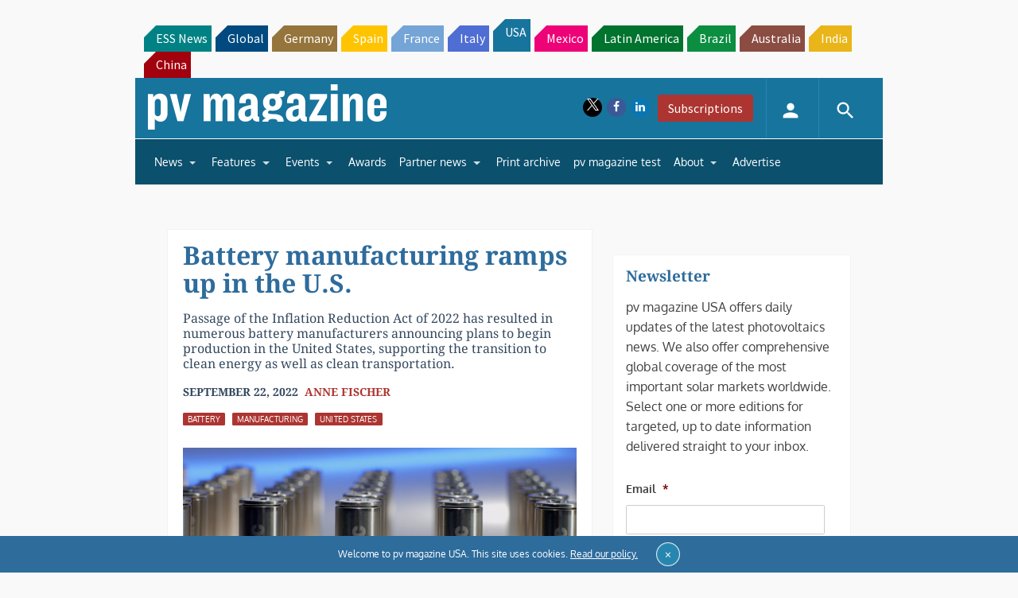

--- FILE ---
content_type: text/html; charset=utf-8
request_url: https://www.google.com/recaptcha/api2/aframe
body_size: 267
content:
<!DOCTYPE HTML><html><head><meta http-equiv="content-type" content="text/html; charset=UTF-8"></head><body><script nonce="Vm64ktuSkqHIQ6yI2OfZsA">/** Anti-fraud and anti-abuse applications only. See google.com/recaptcha */ try{var clients={'sodar':'https://pagead2.googlesyndication.com/pagead/sodar?'};window.addEventListener("message",function(a){try{if(a.source===window.parent){var b=JSON.parse(a.data);var c=clients[b['id']];if(c){var d=document.createElement('img');d.src=c+b['params']+'&rc='+(localStorage.getItem("rc::a")?sessionStorage.getItem("rc::b"):"");window.document.body.appendChild(d);sessionStorage.setItem("rc::e",parseInt(sessionStorage.getItem("rc::e")||0)+1);localStorage.setItem("rc::h",'1769119019251');}}}catch(b){}});window.parent.postMessage("_grecaptcha_ready", "*");}catch(b){}</script></body></html>